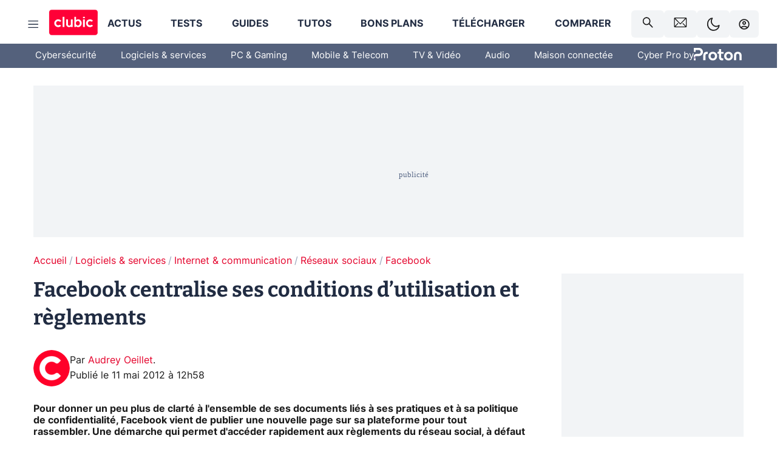

--- FILE ---
content_type: application/javascript; charset=UTF-8
request_url: https://www.clubic.com/_next/static/4Qbj-mCRoS63VFtyNGEVt/_buildManifest.js
body_size: 165
content:
var a,b,c,d;self.__BUILD_MANIFEST=(a=0,b=0,c=0,d=0,{__rewrites:{afterFiles:[{has:void 0,source:"/:nextInternalLocale(fr)/:path*.txt",destination:"/:nextInternalLocale/txt-file"}],beforeFiles:[],fallback:[]},__routerFilterStatic:{numItems:6,errorRate:1e-4,numBits:116,numHashes:14,bitArray:[1,0,0,0,1,1,1,1,0,1,0,0,1,0,1,0,1,1,1,0,0,1,0,1,0,1,0,0,0,0,1,0,1,1,0,0,1,0,1,0,1,1,1,0,0,1,0,0,1,1,1,0,1,1,0,1,1,1,0,0,1,1,0,1,1,1,1,1,0,1,0,0,0,1,0,0,0,1,1,1,1,0,1,1,1,0,0,0,0,1,0,1,0,0,1,0,0,0,0,0,0,1,1,0,0,1,0,0,1,0,1,1,0,1,1,1]},__routerFilterDynamic:{numItems:3,errorRate:1e-4,numBits:58,numHashes:14,bitArray:[1,1,0,1,1,1,0,1,1,0,1,1,1,0,1,0,0,0,0,0,1,1,1,0,1,0,0,1,0,0,0,1,1,1,1,1,0,0,1,0,0,0,0,0,1,1,0,0,1,1,1,1,0,1,0,0,1,1]},"/":["static/chunks/pages/index-ecef91ca136535f2.js"],"/500":["static/chunks/pages/500-efc2fa34aab0179a.js"],"/_error":["static/chunks/pages/_error-6e21df888f2e9ca3.js"],"/actu":["static/chunks/pages/actu-f23469569a817cbe.js"],"/archives":["static/chunks/pages/archives-766ef60c762858c0.js"],"/archives/[year]":["static/chunks/pages/archives/[year]-acb501a914efb540.js"],"/archives/[year]/[month-day]":["static/chunks/pages/archives/[year]/[month-day]-191bd526898e809c.js"],"/cc":["static/chunks/pages/cc-a13d579f806b5dce.js"],"/confirmation-newsletter":["static/chunks/pages/confirmation-newsletter-5200fac1f63f3db6.js"],"/contact":["static/chunks/pages/contact-e450aaab975b721f.js"],"/info":["static/chunks/pages/info-d829a02c13bb9c27.js"],"/legal-info":["static/chunks/pages/legal-info-f80c2261258d59d9.js"],"/login":["static/chunks/pages/login-16abea0486e602b0.js"],"/logout":["static/chunks/pages/logout-7e0fc5154468050c.js"],"/politique_de_confidentialite":["static/chunks/pages/politique_de_confidentialite-2e453d50a71c9a8f.js"],"/privacy":["static/chunks/pages/privacy-d0f20a1fbb3ee67e.js"],"/product-search":["static/chunks/4719-61515c38074dcec7.js","static/chunks/pages/product-search-f2bce4ae2784f7fd.js"],"/search":["static/chunks/pages/search-42b9625f84da3ed8.js"],"/svg/generator":["static/chunks/pages/svg/generator-42172e432941acfb.js"],"/svg/[...slug]":["static/chunks/pages/svg/[...slug]-31419ecbda0a8959.js"],"/txt-file":["static/chunks/pages/txt-file-5903d10f3fd56925.js"],"/[...slug]":["static/chunks/pages/[...slug]-2202fdf40979228d.js"],sortedPages:["/","/500","/_app","/_error","/actu","/archives","/archives/[year]","/archives/[year]/[month-day]","/cc","/confirmation-newsletter","/contact","/info","/legal-info","/login","/logout","/politique_de_confidentialite","/privacy","/product-search","/search","/svg/generator","/svg/[...slug]","/txt-file","/[...slug]"]}),self.__BUILD_MANIFEST_CB&&self.__BUILD_MANIFEST_CB();